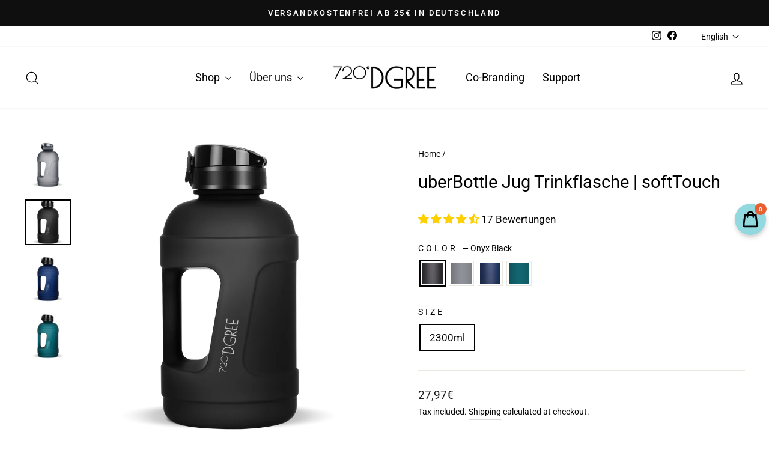

--- FILE ---
content_type: text/javascript
request_url: https://cdn.shopify.com/extensions/ad2e54e3-3feb-4908-bfbd-1c7f4cdc2fd7/intercom-ai-customer-service-11/assets/widget.js
body_size: 309
content:
/*! intercom-shopify 2025-04-03 */
var myAppJavaScript=function(i){var e=window.self!==window.top;i.get("/apps/intercom-proxy?load_by=themeExtension&inThemeEditor="+e,function(e){var t,a,o,r=(t=e,a=(new DOMParser).parseFromString(t,"text/html").querySelector("#intercom-widget").textContent,(o=document.createElement("script")).type="text/javascript",o.id="#intercom-widget",o.textContent=a,o);i("body").append(r),setInterval(storeCartCookies,2e3,i)}),i('[href="/account/logout"]').unbind("click").click(function(){Intercom("shutdown")})};function storeCartCookies(e){var t={cart_id:docCookies.getItem("cart")},a=docCookies.getItem("last_cart_user"),o=docCookies.getItem("last_cart_lead");window.intercomSettings.email?t.email=window.intercomSettings.email:t.user_id=Intercom("getVisitorId"),t.cart_id&&(!t.email||a&&a==t.cart_id?!t.user_id||o&&o==t.cart_id||(docCookies.removeItem("last_cart_lead"),docCookies.setItem("last_cart_lead",t.cart_id),e.get("/apps/intercom-proxy/save_cart",t)):(docCookies.removeItem("last_cart_user"),docCookies.setItem("last_cart_user",t.cart_id),e.get("/apps/intercom-proxy/save_cart",t)))}function isSiteUsesJQuerySlim(){return-1<jQuery.fn.jquery.indexOf("-ajax")}var loadScript=function(e,t){var a=document.createElement("script");a.type="text/javascript",a.readyState?a.onreadystatechange=function(){"loaded"!=a.readyState&&"complete"!=a.readyState||(a.onreadystatechange=null,t())}:a.onload=function(){t()},a.src=e,document.getElementsByTagName("head")[0].appendChild(a)};"undefined"==typeof jQuery||parseFloat(jQuery.fn.jquery)<1.7||isSiteUsesJQuerySlim()?loadScript("//ajax.googleapis.com/ajax/libs/jquery/3.1.0/jquery.min.js",function(){jQuery191=jQuery.noConflict(!0),myAppJavaScript(jQuery191)}):myAppJavaScript(jQuery);var docCookies={getItem:function(e){return e&&this.hasItem(e)?unescape(document.cookie.replace(new RegExp("(?:^|.*;\\s*)"+escape(e).replace(/[\-\.\+\*]/g,"\\$&")+"\\s*\\=\\s*((?:[^;](?!;))*[^;]?).*"),"$1")):null},setItem:function(e,t,a,o,r,i){if(e&&!/^(?:expires|max\-age|path|domain|secure)$/.test(e)){var n="";if(a)switch(typeof a){case"number":n="; max-age="+a;break;case"string":n="; expires="+a;break;case"object":a.hasOwnProperty("toGMTString")&&(n="; expires="+a.toGMTString())}document.cookie=escape(e)+"="+escape(t)+n+(r?"; domain="+r:"")+(o?"; path="+o:"")+(i?"; secure":"")}},removeItem:function(e){if(e&&this.hasItem(e)){var t=new Date;t.setDate(t.getDate()-1),document.cookie=escape(e)+"=; expires="+t.toGMTString()+"; path=/"}},hasItem:function(e){return new RegExp("(?:^|;\\s*)"+escape(e).replace(/[\-\.\+\*]/g,"\\$&")+"\\s*\\=").test(document.cookie)}};

--- FILE ---
content_type: text/javascript; charset=utf-8
request_url: https://720dgree.de/en/products/uberbottle-jug-trinkflasche.js
body_size: 620
content:
{"id":8004657479944,"title":"uberBottle Jug Trinkflasche | softTouch","handle":"uberbottle-jug-trinkflasche","description":"","published_at":"2022-09-13T20:51:39+02:00","created_at":"2022-09-13T20:51:39+02:00","vendor":"720°DGREE","type":"uberBottle","tags":["2300ml","_tab_material-tritan-trinkflaschen","_tab_reinigung-waschanleitung","connectr-hidden","product","Trinkflasche"],"price":2797,"price_min":2797,"price_max":2797,"available":true,"price_varies":false,"compare_at_price":0,"compare_at_price_min":0,"compare_at_price_max":0,"compare_at_price_varies":false,"variants":[{"id":43652088791304,"title":"Onyx Black \/ 2300ml","option1":"Onyx Black","option2":"2300ml","option3":null,"sku":"720_21_2300ml_o_black","requires_shipping":true,"taxable":true,"featured_image":{"id":41215642534152,"product_id":8004657479944,"position":2,"created_at":"2022-09-19T13:13:13+02:00","updated_at":"2022-10-18T10:50:05+02:00","alt":null,"width":2000,"height":2000,"src":"https:\/\/cdn.shopify.com\/s\/files\/1\/0051\/7501\/7546\/products\/uberBottleJug_2300ml_onyx_black_sf.png?v=1666083005","variant_ids":[43652088791304]},"available":true,"name":"uberBottle Jug Trinkflasche | softTouch - Onyx Black \/ 2300ml","public_title":"Onyx Black \/ 2300ml","options":["Onyx Black","2300ml"],"price":2797,"weight":380,"compare_at_price":0,"inventory_management":"shopify","barcode":"4251442616915","featured_media":{"alt":null,"id":33893187354888,"position":2,"preview_image":{"aspect_ratio":1.0,"height":2000,"width":2000,"src":"https:\/\/cdn.shopify.com\/s\/files\/1\/0051\/7501\/7546\/products\/uberBottleJug_2300ml_onyx_black_sf.png?v=1666083005"}},"quantity_rule":{"min":1,"max":null,"increment":1},"quantity_price_breaks":[],"requires_selling_plan":false,"selling_plan_allocations":[]},{"id":43652088889608,"title":"Stone Gray \/ 2300ml","option1":"Stone Gray","option2":"2300ml","option3":null,"sku":"720_21_2300ml_s_gray","requires_shipping":true,"taxable":true,"featured_image":{"id":41215642206472,"product_id":8004657479944,"position":1,"created_at":"2022-09-19T13:13:13+02:00","updated_at":"2022-10-18T10:50:05+02:00","alt":null,"width":2000,"height":2000,"src":"https:\/\/cdn.shopify.com\/s\/files\/1\/0051\/7501\/7546\/products\/uberBottleJug_2300ml_stone_gray_sf.png?v=1666083005","variant_ids":[43652088889608]},"available":true,"name":"uberBottle Jug Trinkflasche | softTouch - Stone Gray \/ 2300ml","public_title":"Stone Gray \/ 2300ml","options":["Stone Gray","2300ml"],"price":2797,"weight":380,"compare_at_price":0,"inventory_management":"shopify","barcode":"4251442616861","featured_media":{"alt":null,"id":33893187551496,"position":1,"preview_image":{"aspect_ratio":1.0,"height":2000,"width":2000,"src":"https:\/\/cdn.shopify.com\/s\/files\/1\/0051\/7501\/7546\/products\/uberBottleJug_2300ml_stone_gray_sf.png?v=1666083005"}},"quantity_rule":{"min":1,"max":null,"increment":1},"quantity_price_breaks":[],"requires_selling_plan":false,"selling_plan_allocations":[]},{"id":43652088824072,"title":"Sapphire Blue \/ 2300ml","option1":"Sapphire Blue","option2":"2300ml","option3":null,"sku":"720_21_2300ml_s_blue","requires_shipping":true,"taxable":true,"featured_image":{"id":41215642140936,"product_id":8004657479944,"position":3,"created_at":"2022-09-19T13:13:13+02:00","updated_at":"2022-10-18T10:50:05+02:00","alt":null,"width":2000,"height":2000,"src":"https:\/\/cdn.shopify.com\/s\/files\/1\/0051\/7501\/7546\/products\/uberBottleJug_2300ml_sapphire_blue_sf.png?v=1666083005","variant_ids":[43652088824072]},"available":true,"name":"uberBottle Jug Trinkflasche | softTouch - Sapphire Blue \/ 2300ml","public_title":"Sapphire Blue \/ 2300ml","options":["Sapphire Blue","2300ml"],"price":2797,"weight":380,"compare_at_price":0,"inventory_management":"shopify","barcode":"4251442616878","featured_media":{"alt":null,"id":33893187420424,"position":3,"preview_image":{"aspect_ratio":1.0,"height":2000,"width":2000,"src":"https:\/\/cdn.shopify.com\/s\/files\/1\/0051\/7501\/7546\/products\/uberBottleJug_2300ml_sapphire_blue_sf.png?v=1666083005"}},"quantity_rule":{"min":1,"max":null,"increment":1},"quantity_price_breaks":[],"requires_selling_plan":false,"selling_plan_allocations":[]},{"id":43652088955144,"title":"Smaragd Green \/ 2300ml","option1":"Smaragd Green","option2":"2300ml","option3":null,"sku":"720_21_2300ml_sma_green","requires_shipping":true,"taxable":true,"featured_image":{"id":41215642501384,"product_id":8004657479944,"position":4,"created_at":"2022-09-19T13:13:13+02:00","updated_at":"2022-10-18T10:50:05+02:00","alt":null,"width":2000,"height":2000,"src":"https:\/\/cdn.shopify.com\/s\/files\/1\/0051\/7501\/7546\/products\/uberBottleJug_2300ml_smaragd_green_sf.png?v=1666083005","variant_ids":[43652088955144]},"available":true,"name":"uberBottle Jug Trinkflasche | softTouch - Smaragd Green \/ 2300ml","public_title":"Smaragd Green \/ 2300ml","options":["Smaragd Green","2300ml"],"price":2797,"weight":380,"compare_at_price":0,"inventory_management":"shopify","barcode":"4251442616908","featured_media":{"alt":null,"id":33893187485960,"position":4,"preview_image":{"aspect_ratio":1.0,"height":2000,"width":2000,"src":"https:\/\/cdn.shopify.com\/s\/files\/1\/0051\/7501\/7546\/products\/uberBottleJug_2300ml_smaragd_green_sf.png?v=1666083005"}},"quantity_rule":{"min":1,"max":null,"increment":1},"quantity_price_breaks":[],"requires_selling_plan":false,"selling_plan_allocations":[]}],"images":["\/\/cdn.shopify.com\/s\/files\/1\/0051\/7501\/7546\/products\/uberBottleJug_2300ml_stone_gray_sf.png?v=1666083005","\/\/cdn.shopify.com\/s\/files\/1\/0051\/7501\/7546\/products\/uberBottleJug_2300ml_onyx_black_sf.png?v=1666083005","\/\/cdn.shopify.com\/s\/files\/1\/0051\/7501\/7546\/products\/uberBottleJug_2300ml_sapphire_blue_sf.png?v=1666083005","\/\/cdn.shopify.com\/s\/files\/1\/0051\/7501\/7546\/products\/uberBottleJug_2300ml_smaragd_green_sf.png?v=1666083005"],"featured_image":"\/\/cdn.shopify.com\/s\/files\/1\/0051\/7501\/7546\/products\/uberBottleJug_2300ml_stone_gray_sf.png?v=1666083005","options":[{"name":"Color","position":1,"values":["Onyx Black","Stone Gray","Sapphire Blue","Smaragd Green"]},{"name":"Size","position":2,"values":["2300ml"]}],"url":"\/en\/products\/uberbottle-jug-trinkflasche","media":[{"alt":null,"id":33893187551496,"position":1,"preview_image":{"aspect_ratio":1.0,"height":2000,"width":2000,"src":"https:\/\/cdn.shopify.com\/s\/files\/1\/0051\/7501\/7546\/products\/uberBottleJug_2300ml_stone_gray_sf.png?v=1666083005"},"aspect_ratio":1.0,"height":2000,"media_type":"image","src":"https:\/\/cdn.shopify.com\/s\/files\/1\/0051\/7501\/7546\/products\/uberBottleJug_2300ml_stone_gray_sf.png?v=1666083005","width":2000},{"alt":null,"id":33893187354888,"position":2,"preview_image":{"aspect_ratio":1.0,"height":2000,"width":2000,"src":"https:\/\/cdn.shopify.com\/s\/files\/1\/0051\/7501\/7546\/products\/uberBottleJug_2300ml_onyx_black_sf.png?v=1666083005"},"aspect_ratio":1.0,"height":2000,"media_type":"image","src":"https:\/\/cdn.shopify.com\/s\/files\/1\/0051\/7501\/7546\/products\/uberBottleJug_2300ml_onyx_black_sf.png?v=1666083005","width":2000},{"alt":null,"id":33893187420424,"position":3,"preview_image":{"aspect_ratio":1.0,"height":2000,"width":2000,"src":"https:\/\/cdn.shopify.com\/s\/files\/1\/0051\/7501\/7546\/products\/uberBottleJug_2300ml_sapphire_blue_sf.png?v=1666083005"},"aspect_ratio":1.0,"height":2000,"media_type":"image","src":"https:\/\/cdn.shopify.com\/s\/files\/1\/0051\/7501\/7546\/products\/uberBottleJug_2300ml_sapphire_blue_sf.png?v=1666083005","width":2000},{"alt":null,"id":33893187485960,"position":4,"preview_image":{"aspect_ratio":1.0,"height":2000,"width":2000,"src":"https:\/\/cdn.shopify.com\/s\/files\/1\/0051\/7501\/7546\/products\/uberBottleJug_2300ml_smaragd_green_sf.png?v=1666083005"},"aspect_ratio":1.0,"height":2000,"media_type":"image","src":"https:\/\/cdn.shopify.com\/s\/files\/1\/0051\/7501\/7546\/products\/uberBottleJug_2300ml_smaragd_green_sf.png?v=1666083005","width":2000}],"requires_selling_plan":false,"selling_plan_groups":[]}

--- FILE ---
content_type: application/javascript; charset=utf-8
request_url: https://cs.iubenda.com/cookie-solution/confs/js/24220529.js
body_size: -131
content:
_iub.csRC = { consApiKey: 'biH9qQcUMCo2YrxGChTLapNpXoPJgCte', brand: 'Complianz', publicId: 'e74d105c-cf8d-4075-b1de-b13c139c4f96', floatingGroup: false };
_iub.csEnabled = true;
_iub.csPurposes = [1,5,4,3];
_iub.cpUpd = 1768557336;
_iub.csFeatures = {"geolocation_setting":true,"cookie_solution_white_labeling":1,"rejection_recovery":false,"full_customization":true,"multiple_languages":true,"mobile_app_integration":false};
_iub.csT = null;
_iub.googleConsentModeV2 = true;
_iub.totalNumberOfProviders = 13;


--- FILE ---
content_type: text/javascript; charset=utf-8
request_url: https://720dgree.de/en/products/infuuzed-geschmack-fur-wasser.js
body_size: 3105
content:
{"id":6627995418810,"title":"InFuuzed | Geschmack für kaltes Wasser","handle":"infuuzed-geschmack-fur-wasser","description":"","published_at":"2021-04-28T15:45:19+02:00","created_at":"2021-04-24T15:34:50+02:00","vendor":"720°DGREE","type":"InFuuzed","tags":["connectr-hidden","no-return","product"],"price":597,"price_min":597,"price_max":2297,"available":true,"price_varies":true,"compare_at_price":0,"compare_at_price_min":0,"compare_at_price_max":0,"compare_at_price_varies":false,"variants":[{"id":43940020519176,"title":"Probierset 2","option1":"Probierset 2","option2":null,"option3":null,"sku":"720_17_infuuzed_5x1_probierset_2","requires_shipping":true,"taxable":true,"featured_image":{"id":42414670807304,"product_id":6627995418810,"position":1,"created_at":"2023-01-09T14:30:22+01:00","updated_at":"2023-01-09T14:32:30+01:00","alt":"#flavor_probierset-2","width":2525,"height":2525,"src":"https:\/\/cdn.shopify.com\/s\/files\/1\/0051\/7501\/7546\/products\/Schachtel_5erSet_Mix2023.png?v=1673271150","variant_ids":[43940020519176]},"available":true,"name":"InFuuzed | Geschmack für kaltes Wasser - Probierset 2","public_title":"Probierset 2","options":["Probierset 2"],"price":2297,"weight":450,"compare_at_price":0,"inventory_management":"shopify","barcode":"4251442618452","featured_media":{"alt":"#flavor_probierset-2","id":35105456685320,"position":1,"preview_image":{"aspect_ratio":1.0,"height":2525,"width":2525,"src":"https:\/\/cdn.shopify.com\/s\/files\/1\/0051\/7501\/7546\/products\/Schachtel_5erSet_Mix2023.png?v=1673271150"}},"quantity_rule":{"min":1,"max":null,"increment":1},"unit_price":766,"unit_price_measurement":{"measured_type":"weight","quantity_value":"300.0","quantity_unit":"g","reference_value":100,"reference_unit":"g"},"quantity_price_breaks":[],"requires_selling_plan":false,"selling_plan_allocations":[{"price_adjustments":[{"position":1,"price":1952}],"price":1952,"compare_at_price":2297,"per_delivery_price":1952,"unit_price":651,"selling_plan_id":688483107080,"selling_plan_group_id":"48452e6e83421b056e00865388f16d1723f16955"},{"price_adjustments":[{"position":1,"price":2067}],"price":2067,"compare_at_price":2297,"per_delivery_price":2067,"unit_price":689,"selling_plan_id":688483139848,"selling_plan_group_id":"48452e6e83421b056e00865388f16d1723f16955"}]},{"id":45199875965192,"title":"Eistee Pfirsich","option1":"Eistee Pfirsich","option2":null,"option3":null,"sku":"720_17_infuuzed_eistee_pfirsich_25_sl","requires_shipping":true,"taxable":true,"featured_image":{"id":42414670315784,"product_id":6627995418810,"position":3,"created_at":"2023-01-09T14:30:22+01:00","updated_at":"2023-01-09T14:32:30+01:00","alt":"#flavor_eistee-pfirsich","width":2000,"height":2000,"src":"https:\/\/cdn.shopify.com\/s\/files\/1\/0051\/7501\/7546\/products\/InFuuzed_Titelbild_Schwarztee_Pfirsich_mit_Beutel.jpg?v=1673271150","variant_ids":[45199875965192]},"available":true,"name":"InFuuzed | Geschmack für kaltes Wasser - Eistee Pfirsich","public_title":"Eistee Pfirsich","options":["Eistee Pfirsich"],"price":597,"weight":90,"compare_at_price":0,"inventory_management":"shopify","barcode":"4251442620233","featured_media":{"alt":"#flavor_eistee-pfirsich","id":35105456619784,"position":3,"preview_image":{"aspect_ratio":1.0,"height":2000,"width":2000,"src":"https:\/\/cdn.shopify.com\/s\/files\/1\/0051\/7501\/7546\/products\/InFuuzed_Titelbild_Schwarztee_Pfirsich_mit_Beutel.jpg?v=1673271150"}},"quantity_rule":{"min":1,"max":null,"increment":1},"quantity_price_breaks":[],"requires_selling_plan":false,"selling_plan_allocations":[{"price_adjustments":[{"position":1,"price":507}],"price":507,"compare_at_price":597,"per_delivery_price":507,"selling_plan_id":688483107080,"selling_plan_group_id":"48452e6e83421b056e00865388f16d1723f16955"},{"price_adjustments":[{"position":1,"price":537}],"price":537,"compare_at_price":597,"per_delivery_price":537,"selling_plan_id":688483139848,"selling_plan_group_id":"48452e6e83421b056e00865388f16d1723f16955"}]},{"id":45199875932424,"title":"Eistee Zitrone","option1":"Eistee Zitrone","option2":null,"option3":null,"sku":"720_17_infuuzed_eistee_zitrone_25_sl","requires_shipping":true,"taxable":true,"featured_image":{"id":42414670643464,"product_id":6627995418810,"position":4,"created_at":"2023-01-09T14:30:22+01:00","updated_at":"2023-01-10T15:15:13+01:00","alt":"#flavor_eistee-zitrone","width":2000,"height":2000,"src":"https:\/\/cdn.shopify.com\/s\/files\/1\/0051\/7501\/7546\/products\/InFuuzed_Titelbild_Schwarztee_Zitrone_mit_Beutel.jpg?v=1673360113","variant_ids":[45199875932424]},"available":true,"name":"InFuuzed | Geschmack für kaltes Wasser - Eistee Zitrone","public_title":"Eistee Zitrone","options":["Eistee Zitrone"],"price":597,"weight":90,"compare_at_price":0,"inventory_management":"shopify","barcode":"4251442620226","featured_media":{"alt":"#flavor_eistee-zitrone","id":35105456652552,"position":4,"preview_image":{"aspect_ratio":1.0,"height":2000,"width":2000,"src":"https:\/\/cdn.shopify.com\/s\/files\/1\/0051\/7501\/7546\/products\/InFuuzed_Titelbild_Schwarztee_Zitrone_mit_Beutel.jpg?v=1673360113"}},"quantity_rule":{"min":1,"max":null,"increment":1},"quantity_price_breaks":[],"requires_selling_plan":false,"selling_plan_allocations":[{"price_adjustments":[{"position":1,"price":507}],"price":507,"compare_at_price":597,"per_delivery_price":507,"selling_plan_id":688483107080,"selling_plan_group_id":"48452e6e83421b056e00865388f16d1723f16955"},{"price_adjustments":[{"position":1,"price":537}],"price":537,"compare_at_price":597,"per_delivery_price":537,"selling_plan_id":688483139848,"selling_plan_group_id":"48452e6e83421b056e00865388f16d1723f16955"}]},{"id":42870345826534,"title":"Probierset 1","option1":"Probierset 1","option2":null,"option3":null,"sku":"720_17_infuuzed_5x1_probierset_1","requires_shipping":true,"taxable":true,"featured_image":{"id":37490589237478,"product_id":6627995418810,"position":2,"created_at":"2022-05-02T16:57:11+02:00","updated_at":"2023-01-09T14:32:30+01:00","alt":"#flavor_probierset-1","width":1600,"height":1600,"src":"https:\/\/cdn.shopify.com\/s\/files\/1\/0051\/7501\/7546\/products\/Schachtel_5erSet_Pyramide_02.png?v=1673271150","variant_ids":[42870345826534]},"available":true,"name":"InFuuzed | Geschmack für kaltes Wasser - Probierset 1","public_title":"Probierset 1","options":["Probierset 1"],"price":2297,"weight":450,"compare_at_price":0,"inventory_management":"shopify","barcode":"4251442617561","featured_media":{"alt":"#flavor_probierset-1","id":30055472103654,"position":2,"preview_image":{"aspect_ratio":1.0,"height":1600,"width":1600,"src":"https:\/\/cdn.shopify.com\/s\/files\/1\/0051\/7501\/7546\/products\/Schachtel_5erSet_Pyramide_02.png?v=1673271150"}},"quantity_rule":{"min":1,"max":null,"increment":1},"unit_price":766,"unit_price_measurement":{"measured_type":"weight","quantity_value":"300.0","quantity_unit":"g","reference_value":100,"reference_unit":"g"},"quantity_price_breaks":[],"requires_selling_plan":false,"selling_plan_allocations":[{"price_adjustments":[{"position":1,"price":1952}],"price":1952,"compare_at_price":2297,"per_delivery_price":1952,"unit_price":651,"selling_plan_id":688483107080,"selling_plan_group_id":"48452e6e83421b056e00865388f16d1723f16955"},{"price_adjustments":[{"position":1,"price":2067}],"price":2067,"compare_at_price":2297,"per_delivery_price":2067,"unit_price":689,"selling_plan_id":688483139848,"selling_plan_group_id":"48452e6e83421b056e00865388f16d1723f16955"}]},{"id":39578735968442,"title":"Zitrone Limette","option1":"Zitrone Limette","option2":null,"option3":null,"sku":"720_17_infuuzed_zitrone_limette_20","requires_shipping":true,"taxable":true,"featured_image":{"id":37452651528422,"product_id":6627995418810,"position":5,"created_at":"2022-04-27T14:24:24+02:00","updated_at":"2023-01-10T15:15:13+01:00","alt":"#flavor_zitrone-limette","width":2000,"height":2000,"src":"https:\/\/cdn.shopify.com\/s\/files\/1\/0051\/7501\/7546\/products\/InFuuzed_Titelbild_Zitrone_mit_Beutel.jpg?v=1673360113","variant_ids":[39578735968442]},"available":true,"name":"InFuuzed | Geschmack für kaltes Wasser - Zitrone Limette","public_title":"Zitrone Limette","options":["Zitrone Limette"],"price":597,"weight":90,"compare_at_price":0,"inventory_management":"shopify","barcode":"4251442613242","featured_media":{"alt":"#flavor_zitrone-limette","id":30016892436710,"position":5,"preview_image":{"aspect_ratio":1.0,"height":2000,"width":2000,"src":"https:\/\/cdn.shopify.com\/s\/files\/1\/0051\/7501\/7546\/products\/InFuuzed_Titelbild_Zitrone_mit_Beutel.jpg?v=1673360113"}},"quantity_rule":{"min":1,"max":null,"increment":1},"unit_price":995,"unit_price_measurement":{"measured_type":"weight","quantity_value":"60.0","quantity_unit":"g","reference_value":100,"reference_unit":"g"},"quantity_price_breaks":[],"requires_selling_plan":false,"selling_plan_allocations":[{"price_adjustments":[{"position":1,"price":507}],"price":507,"compare_at_price":597,"per_delivery_price":507,"unit_price":845,"selling_plan_id":688483107080,"selling_plan_group_id":"48452e6e83421b056e00865388f16d1723f16955"},{"price_adjustments":[{"position":1,"price":537}],"price":537,"compare_at_price":597,"per_delivery_price":537,"unit_price":895,"selling_plan_id":688483139848,"selling_plan_group_id":"48452e6e83421b056e00865388f16d1723f16955"}]},{"id":39578735870138,"title":"Orange Pfirsich","option1":"Orange Pfirsich","option2":null,"option3":null,"sku":"720_17_infuuzed_orange_pfirsich_20","requires_shipping":true,"taxable":true,"featured_image":{"id":37452651626726,"product_id":6627995418810,"position":6,"created_at":"2022-04-27T14:24:24+02:00","updated_at":"2023-01-10T15:15:13+01:00","alt":"#flavor_orange-pfirsich","width":2000,"height":2000,"src":"https:\/\/cdn.shopify.com\/s\/files\/1\/0051\/7501\/7546\/products\/InFuuzed_Titelbild_Pfirsich_Orange_mit_Beutel.jpg?v=1673360113","variant_ids":[39578735870138]},"available":true,"name":"InFuuzed | Geschmack für kaltes Wasser - Orange Pfirsich","public_title":"Orange Pfirsich","options":["Orange Pfirsich"],"price":597,"weight":90,"compare_at_price":0,"inventory_management":"shopify","barcode":"4251442613235","featured_media":{"alt":"#flavor_orange-pfirsich","id":30016892403942,"position":6,"preview_image":{"aspect_ratio":1.0,"height":2000,"width":2000,"src":"https:\/\/cdn.shopify.com\/s\/files\/1\/0051\/7501\/7546\/products\/InFuuzed_Titelbild_Pfirsich_Orange_mit_Beutel.jpg?v=1673360113"}},"quantity_rule":{"min":1,"max":null,"increment":1},"unit_price":995,"unit_price_measurement":{"measured_type":"weight","quantity_value":"60.0","quantity_unit":"g","reference_value":100,"reference_unit":"g"},"quantity_price_breaks":[],"requires_selling_plan":false,"selling_plan_allocations":[{"price_adjustments":[{"position":1,"price":507}],"price":507,"compare_at_price":597,"per_delivery_price":507,"unit_price":845,"selling_plan_id":688483107080,"selling_plan_group_id":"48452e6e83421b056e00865388f16d1723f16955"},{"price_adjustments":[{"position":1,"price":537}],"price":537,"compare_at_price":597,"per_delivery_price":537,"unit_price":895,"selling_plan_id":688483139848,"selling_plan_group_id":"48452e6e83421b056e00865388f16d1723f16955"}]},{"id":39578729775290,"title":"Limette Holunder","option1":"Limette Holunder","option2":null,"option3":null,"sku":"720_17_infuuzed_holunder_limette_20","requires_shipping":true,"taxable":true,"featured_image":{"id":37452651659494,"product_id":6627995418810,"position":7,"created_at":"2022-04-27T14:24:24+02:00","updated_at":"2023-01-10T15:15:13+01:00","alt":"#flavor_limette-holunder","width":2000,"height":2000,"src":"https:\/\/cdn.shopify.com\/s\/files\/1\/0051\/7501\/7546\/products\/InFuuzed_Titelbild_Holunder_mit_Beutel.jpg?v=1673360113","variant_ids":[39578729775290]},"available":true,"name":"InFuuzed | Geschmack für kaltes Wasser - Limette Holunder","public_title":"Limette Holunder","options":["Limette Holunder"],"price":597,"weight":90,"compare_at_price":0,"inventory_management":"shopify","barcode":"4251442613211","featured_media":{"alt":"#flavor_limette-holunder","id":30016892338406,"position":7,"preview_image":{"aspect_ratio":1.0,"height":2000,"width":2000,"src":"https:\/\/cdn.shopify.com\/s\/files\/1\/0051\/7501\/7546\/products\/InFuuzed_Titelbild_Holunder_mit_Beutel.jpg?v=1673360113"}},"quantity_rule":{"min":1,"max":null,"increment":1},"unit_price":995,"unit_price_measurement":{"measured_type":"weight","quantity_value":"60.0","quantity_unit":"g","reference_value":100,"reference_unit":"g"},"quantity_price_breaks":[],"requires_selling_plan":false,"selling_plan_allocations":[{"price_adjustments":[{"position":1,"price":507}],"price":507,"compare_at_price":597,"per_delivery_price":507,"unit_price":845,"selling_plan_id":688483107080,"selling_plan_group_id":"48452e6e83421b056e00865388f16d1723f16955"},{"price_adjustments":[{"position":1,"price":537}],"price":537,"compare_at_price":597,"per_delivery_price":537,"unit_price":895,"selling_plan_id":688483139848,"selling_plan_group_id":"48452e6e83421b056e00865388f16d1723f16955"}]},{"id":43940019208456,"title":"Pfirsich Maracuja","option1":"Pfirsich Maracuja","option2":null,"option3":null,"sku":"720_17_infuuzed_pfirsich_maracuja_20_sl","requires_shipping":true,"taxable":true,"featured_image":{"id":42414670446856,"product_id":6627995418810,"position":8,"created_at":"2023-01-09T14:30:22+01:00","updated_at":"2023-01-10T15:15:13+01:00","alt":"#flavor_pfirsich-maracuja","width":2000,"height":2000,"src":"https:\/\/cdn.shopify.com\/s\/files\/1\/0051\/7501\/7546\/products\/InFuuzed_Titelbild_Pfirsich_Maracuja_mit_Beutel.jpg?v=1673360113","variant_ids":[43940019208456]},"available":true,"name":"InFuuzed | Geschmack für kaltes Wasser - Pfirsich Maracuja","public_title":"Pfirsich Maracuja","options":["Pfirsich Maracuja"],"price":597,"weight":90,"compare_at_price":0,"inventory_management":"shopify","barcode":"4251442617592","featured_media":{"alt":"#flavor_pfirsich-maracuja","id":35105456587016,"position":8,"preview_image":{"aspect_ratio":1.0,"height":2000,"width":2000,"src":"https:\/\/cdn.shopify.com\/s\/files\/1\/0051\/7501\/7546\/products\/InFuuzed_Titelbild_Pfirsich_Maracuja_mit_Beutel.jpg?v=1673360113"}},"quantity_rule":{"min":1,"max":null,"increment":1},"quantity_price_breaks":[],"requires_selling_plan":false,"selling_plan_allocations":[{"price_adjustments":[{"position":1,"price":507}],"price":507,"compare_at_price":597,"per_delivery_price":507,"selling_plan_id":688483107080,"selling_plan_group_id":"48452e6e83421b056e00865388f16d1723f16955"},{"price_adjustments":[{"position":1,"price":537}],"price":537,"compare_at_price":597,"per_delivery_price":537,"selling_plan_id":688483139848,"selling_plan_group_id":"48452e6e83421b056e00865388f16d1723f16955"}]},{"id":43940019241224,"title":"Dunkle Beeren","option1":"Dunkle Beeren","option2":null,"option3":null,"sku":"720_17_infuuzed_dunkle_beere_20_sl","requires_shipping":true,"taxable":true,"featured_image":{"id":42414670545160,"product_id":6627995418810,"position":10,"created_at":"2023-01-09T14:30:22+01:00","updated_at":"2023-01-10T15:15:13+01:00","alt":"#flavor_dunkle-beeren","width":2000,"height":2000,"src":"https:\/\/cdn.shopify.com\/s\/files\/1\/0051\/7501\/7546\/products\/InFuuzed_Titelbild_dunkle_Beere_mit_Beutel.jpg?v=1673360113","variant_ids":[43940019241224]},"available":true,"name":"InFuuzed | Geschmack für kaltes Wasser - Dunkle Beeren","public_title":"Dunkle Beeren","options":["Dunkle Beeren"],"price":597,"weight":90,"compare_at_price":0,"inventory_management":"shopify","barcode":"4251442617585","featured_media":{"alt":"#flavor_dunkle-beeren","id":35105456554248,"position":10,"preview_image":{"aspect_ratio":1.0,"height":2000,"width":2000,"src":"https:\/\/cdn.shopify.com\/s\/files\/1\/0051\/7501\/7546\/products\/InFuuzed_Titelbild_dunkle_Beere_mit_Beutel.jpg?v=1673360113"}},"quantity_rule":{"min":1,"max":null,"increment":1},"quantity_price_breaks":[],"requires_selling_plan":false,"selling_plan_allocations":[{"price_adjustments":[{"position":1,"price":507}],"price":507,"compare_at_price":597,"per_delivery_price":507,"selling_plan_id":688483107080,"selling_plan_group_id":"48452e6e83421b056e00865388f16d1723f16955"},{"price_adjustments":[{"position":1,"price":537}],"price":537,"compare_at_price":597,"per_delivery_price":537,"selling_plan_id":688483139848,"selling_plan_group_id":"48452e6e83421b056e00865388f16d1723f16955"}]},{"id":42388471087334,"title":"Himbeere","option1":"Himbeere","option2":null,"option3":null,"sku":"720_17_infuuzed_himbeere_20","requires_shipping":true,"taxable":true,"featured_image":{"id":37452651692262,"product_id":6627995418810,"position":9,"created_at":"2022-04-27T14:24:24+02:00","updated_at":"2023-01-10T15:15:13+01:00","alt":"#flavor_himbeere","width":1600,"height":1600,"src":"https:\/\/cdn.shopify.com\/s\/files\/1\/0051\/7501\/7546\/products\/InFuuzed_Titelbild_Himbeere_mit_Beutel.jpg?v=1673360113","variant_ids":[42388471087334]},"available":true,"name":"InFuuzed | Geschmack für kaltes Wasser - Himbeere","public_title":"Himbeere","options":["Himbeere"],"price":597,"weight":90,"compare_at_price":0,"inventory_management":"shopify","barcode":"4251442616168","featured_media":{"alt":"#flavor_himbeere","id":30016892305638,"position":9,"preview_image":{"aspect_ratio":1.0,"height":1600,"width":1600,"src":"https:\/\/cdn.shopify.com\/s\/files\/1\/0051\/7501\/7546\/products\/InFuuzed_Titelbild_Himbeere_mit_Beutel.jpg?v=1673360113"}},"quantity_rule":{"min":1,"max":null,"increment":1},"unit_price":995,"unit_price_measurement":{"measured_type":"weight","quantity_value":"60.0","quantity_unit":"g","reference_value":100,"reference_unit":"g"},"quantity_price_breaks":[],"requires_selling_plan":false,"selling_plan_allocations":[{"price_adjustments":[{"position":1,"price":507}],"price":507,"compare_at_price":597,"per_delivery_price":507,"unit_price":845,"selling_plan_id":688483107080,"selling_plan_group_id":"48452e6e83421b056e00865388f16d1723f16955"},{"price_adjustments":[{"position":1,"price":537}],"price":537,"compare_at_price":597,"per_delivery_price":537,"unit_price":895,"selling_plan_id":688483139848,"selling_plan_group_id":"48452e6e83421b056e00865388f16d1723f16955"}]},{"id":39578384171194,"title":"Melone","option1":"Melone","option2":null,"option3":null,"sku":"720_17_infuuzed_melone_20","requires_shipping":true,"taxable":true,"featured_image":{"id":37452651593958,"product_id":6627995418810,"position":11,"created_at":"2022-04-27T14:24:24+02:00","updated_at":"2023-01-10T15:15:13+01:00","alt":"#flavor_melone","width":2000,"height":2000,"src":"https:\/\/cdn.shopify.com\/s\/files\/1\/0051\/7501\/7546\/products\/InFuuzed_Titelbild_Melone_mit_Beutel.jpg?v=1673360113","variant_ids":[39578384171194]},"available":true,"name":"InFuuzed | Geschmack für kaltes Wasser - Melone","public_title":"Melone","options":["Melone"],"price":597,"weight":90,"compare_at_price":0,"inventory_management":"shopify","barcode":"4251442613228","featured_media":{"alt":"#flavor_melone","id":30016892371174,"position":11,"preview_image":{"aspect_ratio":1.0,"height":2000,"width":2000,"src":"https:\/\/cdn.shopify.com\/s\/files\/1\/0051\/7501\/7546\/products\/InFuuzed_Titelbild_Melone_mit_Beutel.jpg?v=1673360113"}},"quantity_rule":{"min":1,"max":null,"increment":1},"unit_price":995,"unit_price_measurement":{"measured_type":"weight","quantity_value":"60.0","quantity_unit":"g","reference_value":100,"reference_unit":"g"},"quantity_price_breaks":[],"requires_selling_plan":false,"selling_plan_allocations":[{"price_adjustments":[{"position":1,"price":507}],"price":507,"compare_at_price":597,"per_delivery_price":507,"unit_price":845,"selling_plan_id":688483107080,"selling_plan_group_id":"48452e6e83421b056e00865388f16d1723f16955"},{"price_adjustments":[{"position":1,"price":537}],"price":537,"compare_at_price":597,"per_delivery_price":537,"unit_price":895,"selling_plan_id":688483139848,"selling_plan_group_id":"48452e6e83421b056e00865388f16d1723f16955"}]}],"images":["\/\/cdn.shopify.com\/s\/files\/1\/0051\/7501\/7546\/products\/Schachtel_5erSet_Mix2023.png?v=1673271150","\/\/cdn.shopify.com\/s\/files\/1\/0051\/7501\/7546\/products\/Schachtel_5erSet_Pyramide_02.png?v=1673271150","\/\/cdn.shopify.com\/s\/files\/1\/0051\/7501\/7546\/products\/InFuuzed_Titelbild_Schwarztee_Pfirsich_mit_Beutel.jpg?v=1673271150","\/\/cdn.shopify.com\/s\/files\/1\/0051\/7501\/7546\/products\/InFuuzed_Titelbild_Schwarztee_Zitrone_mit_Beutel.jpg?v=1673360113","\/\/cdn.shopify.com\/s\/files\/1\/0051\/7501\/7546\/products\/InFuuzed_Titelbild_Zitrone_mit_Beutel.jpg?v=1673360113","\/\/cdn.shopify.com\/s\/files\/1\/0051\/7501\/7546\/products\/InFuuzed_Titelbild_Pfirsich_Orange_mit_Beutel.jpg?v=1673360113","\/\/cdn.shopify.com\/s\/files\/1\/0051\/7501\/7546\/products\/InFuuzed_Titelbild_Holunder_mit_Beutel.jpg?v=1673360113","\/\/cdn.shopify.com\/s\/files\/1\/0051\/7501\/7546\/products\/InFuuzed_Titelbild_Pfirsich_Maracuja_mit_Beutel.jpg?v=1673360113","\/\/cdn.shopify.com\/s\/files\/1\/0051\/7501\/7546\/products\/InFuuzed_Titelbild_Himbeere_mit_Beutel.jpg?v=1673360113","\/\/cdn.shopify.com\/s\/files\/1\/0051\/7501\/7546\/products\/InFuuzed_Titelbild_dunkle_Beere_mit_Beutel.jpg?v=1673360113","\/\/cdn.shopify.com\/s\/files\/1\/0051\/7501\/7546\/products\/InFuuzed_Titelbild_Melone_mit_Beutel.jpg?v=1673360113","\/\/cdn.shopify.com\/s\/files\/1\/0051\/7501\/7546\/products\/InFuuzed_06_Inhalt_Schwarztee_Pfirsich.jpg?v=1673360113","\/\/cdn.shopify.com\/s\/files\/1\/0051\/7501\/7546\/products\/InFuuzed_06_Inhalt_Schwarztee_Zitrone.jpg?v=1673360113","\/\/cdn.shopify.com\/s\/files\/1\/0051\/7501\/7546\/products\/InFuuzed_06_Inhalt_Lemon.png?v=1673360113","\/\/cdn.shopify.com\/s\/files\/1\/0051\/7501\/7546\/products\/InFuuzed_06_Inhalt_Peach.png?v=1673360113","\/\/cdn.shopify.com\/s\/files\/1\/0051\/7501\/7546\/products\/InFuuzed_06_Inhalt_Holunder.png?v=1673360113","\/\/cdn.shopify.com\/s\/files\/1\/0051\/7501\/7546\/products\/InFuuzed_06_Inhalt_Pfirsich_Maracuja.jpg?v=1673360113","\/\/cdn.shopify.com\/s\/files\/1\/0051\/7501\/7546\/products\/InFuuzed_06_Inhalt_Himbeere.png?v=1673360113","\/\/cdn.shopify.com\/s\/files\/1\/0051\/7501\/7546\/products\/InFuuzed_06_Inhalt_Waldbeere.jpg?v=1673360113","\/\/cdn.shopify.com\/s\/files\/1\/0051\/7501\/7546\/products\/InFuuzed_06_Inhalt_Melone.png?v=1673271492","\/\/cdn.shopify.com\/s\/files\/1\/0051\/7501\/7546\/files\/InFuuzed_06_Inhalt_Schwarztee_Pfirsich_6bce32bb-0659-43ca-ad79-e76dcac85494.jpg?v=1696257756","\/\/cdn.shopify.com\/s\/files\/1\/0051\/7501\/7546\/files\/InFuuzed_06_Inhalt_Schwarztee_Zitrone_ae3dc546-814a-44ec-86cd-7f127ab4240e.jpg?v=1696257756","\/\/cdn.shopify.com\/s\/files\/1\/0051\/7501\/7546\/files\/InFuuzed_06_Inhalt_Pfirsich_Maracuja_41ab3693-6419-483f-9169-69881ffb2125.jpg?v=1696257756","\/\/cdn.shopify.com\/s\/files\/1\/0051\/7501\/7546\/files\/InFuuzed_06_Inhalt_Waldbeere_b6761a6f-55b6-484b-8d12-f89ef5c80fc8.jpg?v=1696257756","\/\/cdn.shopify.com\/s\/files\/1\/0051\/7501\/7546\/files\/InFuuzed_06_Inhalt_Holunder_54e6bee0-12f9-4bfd-8aa3-f12c2f5822d8.png?v=1696257756","\/\/cdn.shopify.com\/s\/files\/1\/0051\/7501\/7546\/files\/InFuuzed_06_Inhalt_Peach_34d59a95-e63b-48f4-a5b6-9edf0aad5d5f.png?v=1696257972","\/\/cdn.shopify.com\/s\/files\/1\/0051\/7501\/7546\/files\/InFuuzed_06_Inhalt_Himbeere_e63c788d-1f44-4dcc-8ea0-d56a24a3de79.png?v=1696257994","\/\/cdn.shopify.com\/s\/files\/1\/0051\/7501\/7546\/files\/InFuuzed_06_Inhalt_Holunder_ff72c68a-4d51-4a8c-9909-03e7c69bdce0.png?v=1696258012","\/\/cdn.shopify.com\/s\/files\/1\/0051\/7501\/7546\/files\/InFuuzed_06_Inhalt_Lemon_0b521f7b-7b2a-4b1b-87f7-c05ed4168de4.png?v=1696258029","\/\/cdn.shopify.com\/s\/files\/1\/0051\/7501\/7546\/files\/InFuuzed_06_Inhalt_Melone_fe7370a7-41a3-475b-9bce-e22437a20195.png?v=1696258048"],"featured_image":"\/\/cdn.shopify.com\/s\/files\/1\/0051\/7501\/7546\/products\/Schachtel_5erSet_Mix2023.png?v=1673271150","options":[{"name":"Flavor","position":1,"values":["Probierset 2","Eistee Pfirsich","Eistee Zitrone","Probierset 1","Zitrone Limette","Orange Pfirsich","Limette Holunder","Pfirsich Maracuja","Dunkle Beeren","Himbeere","Melone"]}],"url":"\/en\/products\/infuuzed-geschmack-fur-wasser","media":[{"alt":"#flavor_probierset-2","id":35105456685320,"position":1,"preview_image":{"aspect_ratio":1.0,"height":2525,"width":2525,"src":"https:\/\/cdn.shopify.com\/s\/files\/1\/0051\/7501\/7546\/products\/Schachtel_5erSet_Mix2023.png?v=1673271150"},"aspect_ratio":1.0,"height":2525,"media_type":"image","src":"https:\/\/cdn.shopify.com\/s\/files\/1\/0051\/7501\/7546\/products\/Schachtel_5erSet_Mix2023.png?v=1673271150","width":2525},{"alt":"#flavor_probierset-1","id":30055472103654,"position":2,"preview_image":{"aspect_ratio":1.0,"height":1600,"width":1600,"src":"https:\/\/cdn.shopify.com\/s\/files\/1\/0051\/7501\/7546\/products\/Schachtel_5erSet_Pyramide_02.png?v=1673271150"},"aspect_ratio":1.0,"height":1600,"media_type":"image","src":"https:\/\/cdn.shopify.com\/s\/files\/1\/0051\/7501\/7546\/products\/Schachtel_5erSet_Pyramide_02.png?v=1673271150","width":1600},{"alt":"#flavor_eistee-pfirsich","id":35105456619784,"position":3,"preview_image":{"aspect_ratio":1.0,"height":2000,"width":2000,"src":"https:\/\/cdn.shopify.com\/s\/files\/1\/0051\/7501\/7546\/products\/InFuuzed_Titelbild_Schwarztee_Pfirsich_mit_Beutel.jpg?v=1673271150"},"aspect_ratio":1.0,"height":2000,"media_type":"image","src":"https:\/\/cdn.shopify.com\/s\/files\/1\/0051\/7501\/7546\/products\/InFuuzed_Titelbild_Schwarztee_Pfirsich_mit_Beutel.jpg?v=1673271150","width":2000},{"alt":"#flavor_eistee-zitrone","id":35105456652552,"position":4,"preview_image":{"aspect_ratio":1.0,"height":2000,"width":2000,"src":"https:\/\/cdn.shopify.com\/s\/files\/1\/0051\/7501\/7546\/products\/InFuuzed_Titelbild_Schwarztee_Zitrone_mit_Beutel.jpg?v=1673360113"},"aspect_ratio":1.0,"height":2000,"media_type":"image","src":"https:\/\/cdn.shopify.com\/s\/files\/1\/0051\/7501\/7546\/products\/InFuuzed_Titelbild_Schwarztee_Zitrone_mit_Beutel.jpg?v=1673360113","width":2000},{"alt":"#flavor_zitrone-limette","id":30016892436710,"position":5,"preview_image":{"aspect_ratio":1.0,"height":2000,"width":2000,"src":"https:\/\/cdn.shopify.com\/s\/files\/1\/0051\/7501\/7546\/products\/InFuuzed_Titelbild_Zitrone_mit_Beutel.jpg?v=1673360113"},"aspect_ratio":1.0,"height":2000,"media_type":"image","src":"https:\/\/cdn.shopify.com\/s\/files\/1\/0051\/7501\/7546\/products\/InFuuzed_Titelbild_Zitrone_mit_Beutel.jpg?v=1673360113","width":2000},{"alt":"#flavor_orange-pfirsich","id":30016892403942,"position":6,"preview_image":{"aspect_ratio":1.0,"height":2000,"width":2000,"src":"https:\/\/cdn.shopify.com\/s\/files\/1\/0051\/7501\/7546\/products\/InFuuzed_Titelbild_Pfirsich_Orange_mit_Beutel.jpg?v=1673360113"},"aspect_ratio":1.0,"height":2000,"media_type":"image","src":"https:\/\/cdn.shopify.com\/s\/files\/1\/0051\/7501\/7546\/products\/InFuuzed_Titelbild_Pfirsich_Orange_mit_Beutel.jpg?v=1673360113","width":2000},{"alt":"#flavor_limette-holunder","id":30016892338406,"position":7,"preview_image":{"aspect_ratio":1.0,"height":2000,"width":2000,"src":"https:\/\/cdn.shopify.com\/s\/files\/1\/0051\/7501\/7546\/products\/InFuuzed_Titelbild_Holunder_mit_Beutel.jpg?v=1673360113"},"aspect_ratio":1.0,"height":2000,"media_type":"image","src":"https:\/\/cdn.shopify.com\/s\/files\/1\/0051\/7501\/7546\/products\/InFuuzed_Titelbild_Holunder_mit_Beutel.jpg?v=1673360113","width":2000},{"alt":"#flavor_pfirsich-maracuja","id":35105456587016,"position":8,"preview_image":{"aspect_ratio":1.0,"height":2000,"width":2000,"src":"https:\/\/cdn.shopify.com\/s\/files\/1\/0051\/7501\/7546\/products\/InFuuzed_Titelbild_Pfirsich_Maracuja_mit_Beutel.jpg?v=1673360113"},"aspect_ratio":1.0,"height":2000,"media_type":"image","src":"https:\/\/cdn.shopify.com\/s\/files\/1\/0051\/7501\/7546\/products\/InFuuzed_Titelbild_Pfirsich_Maracuja_mit_Beutel.jpg?v=1673360113","width":2000},{"alt":"#flavor_himbeere","id":30016892305638,"position":9,"preview_image":{"aspect_ratio":1.0,"height":1600,"width":1600,"src":"https:\/\/cdn.shopify.com\/s\/files\/1\/0051\/7501\/7546\/products\/InFuuzed_Titelbild_Himbeere_mit_Beutel.jpg?v=1673360113"},"aspect_ratio":1.0,"height":1600,"media_type":"image","src":"https:\/\/cdn.shopify.com\/s\/files\/1\/0051\/7501\/7546\/products\/InFuuzed_Titelbild_Himbeere_mit_Beutel.jpg?v=1673360113","width":1600},{"alt":"#flavor_dunkle-beeren","id":35105456554248,"position":10,"preview_image":{"aspect_ratio":1.0,"height":2000,"width":2000,"src":"https:\/\/cdn.shopify.com\/s\/files\/1\/0051\/7501\/7546\/products\/InFuuzed_Titelbild_dunkle_Beere_mit_Beutel.jpg?v=1673360113"},"aspect_ratio":1.0,"height":2000,"media_type":"image","src":"https:\/\/cdn.shopify.com\/s\/files\/1\/0051\/7501\/7546\/products\/InFuuzed_Titelbild_dunkle_Beere_mit_Beutel.jpg?v=1673360113","width":2000},{"alt":"#flavor_melone","id":30016892371174,"position":11,"preview_image":{"aspect_ratio":1.0,"height":2000,"width":2000,"src":"https:\/\/cdn.shopify.com\/s\/files\/1\/0051\/7501\/7546\/products\/InFuuzed_Titelbild_Melone_mit_Beutel.jpg?v=1673360113"},"aspect_ratio":1.0,"height":2000,"media_type":"image","src":"https:\/\/cdn.shopify.com\/s\/files\/1\/0051\/7501\/7546\/products\/InFuuzed_Titelbild_Melone_mit_Beutel.jpg?v=1673360113","width":2000},{"alt":"#flavor_eistee-pfirsich","id":35105570881800,"position":12,"preview_image":{"aspect_ratio":1.0,"height":1200,"width":1200,"src":"https:\/\/cdn.shopify.com\/s\/files\/1\/0051\/7501\/7546\/products\/InFuuzed_06_Inhalt_Schwarztee_Pfirsich.jpg?v=1673360113"},"aspect_ratio":1.0,"height":1200,"media_type":"image","src":"https:\/\/cdn.shopify.com\/s\/files\/1\/0051\/7501\/7546\/products\/InFuuzed_06_Inhalt_Schwarztee_Pfirsich.jpg?v=1673360113","width":1200},{"alt":"#flavor_eistee-zitrone","id":35105570914568,"position":13,"preview_image":{"aspect_ratio":1.0,"height":1200,"width":1200,"src":"https:\/\/cdn.shopify.com\/s\/files\/1\/0051\/7501\/7546\/products\/InFuuzed_06_Inhalt_Schwarztee_Zitrone.jpg?v=1673360113"},"aspect_ratio":1.0,"height":1200,"media_type":"image","src":"https:\/\/cdn.shopify.com\/s\/files\/1\/0051\/7501\/7546\/products\/InFuuzed_06_Inhalt_Schwarztee_Zitrone.jpg?v=1673360113","width":1200},{"alt":"#flavor_zitrone-limette","id":30065490886886,"position":14,"preview_image":{"aspect_ratio":1.0,"height":1200,"width":1200,"src":"https:\/\/cdn.shopify.com\/s\/files\/1\/0051\/7501\/7546\/products\/InFuuzed_06_Inhalt_Lemon.png?v=1673360113"},"aspect_ratio":1.0,"height":1200,"media_type":"image","src":"https:\/\/cdn.shopify.com\/s\/files\/1\/0051\/7501\/7546\/products\/InFuuzed_06_Inhalt_Lemon.png?v=1673360113","width":1200},{"alt":"#flavor_orange-pfirsich","id":30065486135526,"position":15,"preview_image":{"aspect_ratio":1.0,"height":1200,"width":1200,"src":"https:\/\/cdn.shopify.com\/s\/files\/1\/0051\/7501\/7546\/products\/InFuuzed_06_Inhalt_Peach.png?v=1673360113"},"aspect_ratio":1.0,"height":1200,"media_type":"image","src":"https:\/\/cdn.shopify.com\/s\/files\/1\/0051\/7501\/7546\/products\/InFuuzed_06_Inhalt_Peach.png?v=1673360113","width":1200},{"alt":"#flavor_limette-holunder","id":30065489608934,"position":16,"preview_image":{"aspect_ratio":1.0,"height":1200,"width":1200,"src":"https:\/\/cdn.shopify.com\/s\/files\/1\/0051\/7501\/7546\/products\/InFuuzed_06_Inhalt_Holunder.png?v=1673360113"},"aspect_ratio":1.0,"height":1200,"media_type":"image","src":"https:\/\/cdn.shopify.com\/s\/files\/1\/0051\/7501\/7546\/products\/InFuuzed_06_Inhalt_Holunder.png?v=1673360113","width":1200},{"alt":"#flavor_pfirsich-maracuja","id":35105570849032,"position":17,"preview_image":{"aspect_ratio":1.0,"height":1200,"width":1200,"src":"https:\/\/cdn.shopify.com\/s\/files\/1\/0051\/7501\/7546\/products\/InFuuzed_06_Inhalt_Pfirsich_Maracuja.jpg?v=1673360113"},"aspect_ratio":1.0,"height":1200,"media_type":"image","src":"https:\/\/cdn.shopify.com\/s\/files\/1\/0051\/7501\/7546\/products\/InFuuzed_06_Inhalt_Pfirsich_Maracuja.jpg?v=1673360113","width":1200},{"alt":"#flavor_himbeere","id":30065488756966,"position":18,"preview_image":{"aspect_ratio":1.0,"height":1200,"width":1200,"src":"https:\/\/cdn.shopify.com\/s\/files\/1\/0051\/7501\/7546\/products\/InFuuzed_06_Inhalt_Himbeere.png?v=1673360113"},"aspect_ratio":1.0,"height":1200,"media_type":"image","src":"https:\/\/cdn.shopify.com\/s\/files\/1\/0051\/7501\/7546\/products\/InFuuzed_06_Inhalt_Himbeere.png?v=1673360113","width":1200},{"alt":"#flavor_dunkle-beeren","id":35105570947336,"position":19,"preview_image":{"aspect_ratio":1.0,"height":1200,"width":1200,"src":"https:\/\/cdn.shopify.com\/s\/files\/1\/0051\/7501\/7546\/products\/InFuuzed_06_Inhalt_Waldbeere.jpg?v=1673360113"},"aspect_ratio":1.0,"height":1200,"media_type":"image","src":"https:\/\/cdn.shopify.com\/s\/files\/1\/0051\/7501\/7546\/products\/InFuuzed_06_Inhalt_Waldbeere.jpg?v=1673360113","width":1200},{"alt":"#flavor_melone","id":30065490100454,"position":20,"preview_image":{"aspect_ratio":1.0,"height":1200,"width":1200,"src":"https:\/\/cdn.shopify.com\/s\/files\/1\/0051\/7501\/7546\/products\/InFuuzed_06_Inhalt_Melone.png?v=1673271492"},"aspect_ratio":1.0,"height":1200,"media_type":"image","src":"https:\/\/cdn.shopify.com\/s\/files\/1\/0051\/7501\/7546\/products\/InFuuzed_06_Inhalt_Melone.png?v=1673271492","width":1200},{"alt":"#flavor_probierset-2","id":38112891240712,"position":21,"preview_image":{"aspect_ratio":1.0,"height":1200,"width":1200,"src":"https:\/\/cdn.shopify.com\/s\/files\/1\/0051\/7501\/7546\/files\/InFuuzed_06_Inhalt_Schwarztee_Pfirsich_6bce32bb-0659-43ca-ad79-e76dcac85494.jpg?v=1696257756"},"aspect_ratio":1.0,"height":1200,"media_type":"image","src":"https:\/\/cdn.shopify.com\/s\/files\/1\/0051\/7501\/7546\/files\/InFuuzed_06_Inhalt_Schwarztee_Pfirsich_6bce32bb-0659-43ca-ad79-e76dcac85494.jpg?v=1696257756","width":1200},{"alt":"#flavor_probierset-2","id":38112900120840,"position":22,"preview_image":{"aspect_ratio":1.0,"height":1200,"width":1200,"src":"https:\/\/cdn.shopify.com\/s\/files\/1\/0051\/7501\/7546\/files\/InFuuzed_06_Inhalt_Schwarztee_Zitrone_ae3dc546-814a-44ec-86cd-7f127ab4240e.jpg?v=1696257756"},"aspect_ratio":1.0,"height":1200,"media_type":"image","src":"https:\/\/cdn.shopify.com\/s\/files\/1\/0051\/7501\/7546\/files\/InFuuzed_06_Inhalt_Schwarztee_Zitrone_ae3dc546-814a-44ec-86cd-7f127ab4240e.jpg?v=1696257756","width":1200},{"alt":"#flavor_probierset-2","id":38112903954696,"position":23,"preview_image":{"aspect_ratio":1.0,"height":1200,"width":1200,"src":"https:\/\/cdn.shopify.com\/s\/files\/1\/0051\/7501\/7546\/files\/InFuuzed_06_Inhalt_Pfirsich_Maracuja_41ab3693-6419-483f-9169-69881ffb2125.jpg?v=1696257756"},"aspect_ratio":1.0,"height":1200,"media_type":"image","src":"https:\/\/cdn.shopify.com\/s\/files\/1\/0051\/7501\/7546\/files\/InFuuzed_06_Inhalt_Pfirsich_Maracuja_41ab3693-6419-483f-9169-69881ffb2125.jpg?v=1696257756","width":1200},{"alt":"#flavor_probierset-2","id":38112907165960,"position":24,"preview_image":{"aspect_ratio":1.0,"height":1200,"width":1200,"src":"https:\/\/cdn.shopify.com\/s\/files\/1\/0051\/7501\/7546\/files\/InFuuzed_06_Inhalt_Waldbeere_b6761a6f-55b6-484b-8d12-f89ef5c80fc8.jpg?v=1696257756"},"aspect_ratio":1.0,"height":1200,"media_type":"image","src":"https:\/\/cdn.shopify.com\/s\/files\/1\/0051\/7501\/7546\/files\/InFuuzed_06_Inhalt_Waldbeere_b6761a6f-55b6-484b-8d12-f89ef5c80fc8.jpg?v=1696257756","width":1200},{"alt":"#flavor_probierset-2","id":38112882983176,"position":25,"preview_image":{"aspect_ratio":1.0,"height":1200,"width":1200,"src":"https:\/\/cdn.shopify.com\/s\/files\/1\/0051\/7501\/7546\/files\/InFuuzed_06_Inhalt_Holunder_54e6bee0-12f9-4bfd-8aa3-f12c2f5822d8.png?v=1696257756"},"aspect_ratio":1.0,"height":1200,"media_type":"image","src":"https:\/\/cdn.shopify.com\/s\/files\/1\/0051\/7501\/7546\/files\/InFuuzed_06_Inhalt_Holunder_54e6bee0-12f9-4bfd-8aa3-f12c2f5822d8.png?v=1696257756","width":1200},{"alt":"#flavor_probierset-1","id":38112930267400,"position":26,"preview_image":{"aspect_ratio":1.0,"height":1200,"width":1200,"src":"https:\/\/cdn.shopify.com\/s\/files\/1\/0051\/7501\/7546\/files\/InFuuzed_06_Inhalt_Peach_34d59a95-e63b-48f4-a5b6-9edf0aad5d5f.png?v=1696257972"},"aspect_ratio":1.0,"height":1200,"media_type":"image","src":"https:\/\/cdn.shopify.com\/s\/files\/1\/0051\/7501\/7546\/files\/InFuuzed_06_Inhalt_Peach_34d59a95-e63b-48f4-a5b6-9edf0aad5d5f.png?v=1696257972","width":1200},{"alt":"#flavor_probierset-1","id":38112933347592,"position":27,"preview_image":{"aspect_ratio":1.0,"height":1200,"width":1200,"src":"https:\/\/cdn.shopify.com\/s\/files\/1\/0051\/7501\/7546\/files\/InFuuzed_06_Inhalt_Himbeere_e63c788d-1f44-4dcc-8ea0-d56a24a3de79.png?v=1696257994"},"aspect_ratio":1.0,"height":1200,"media_type":"image","src":"https:\/\/cdn.shopify.com\/s\/files\/1\/0051\/7501\/7546\/files\/InFuuzed_06_Inhalt_Himbeere_e63c788d-1f44-4dcc-8ea0-d56a24a3de79.png?v=1696257994","width":1200},{"alt":"#flavor_probierset-1","id":38112935346440,"position":28,"preview_image":{"aspect_ratio":1.0,"height":1200,"width":1200,"src":"https:\/\/cdn.shopify.com\/s\/files\/1\/0051\/7501\/7546\/files\/InFuuzed_06_Inhalt_Holunder_ff72c68a-4d51-4a8c-9909-03e7c69bdce0.png?v=1696258012"},"aspect_ratio":1.0,"height":1200,"media_type":"image","src":"https:\/\/cdn.shopify.com\/s\/files\/1\/0051\/7501\/7546\/files\/InFuuzed_06_Inhalt_Holunder_ff72c68a-4d51-4a8c-9909-03e7c69bdce0.png?v=1696258012","width":1200},{"alt":"#flavor_probierset-1","id":38112936984840,"position":29,"preview_image":{"aspect_ratio":1.0,"height":1200,"width":1200,"src":"https:\/\/cdn.shopify.com\/s\/files\/1\/0051\/7501\/7546\/files\/InFuuzed_06_Inhalt_Lemon_0b521f7b-7b2a-4b1b-87f7-c05ed4168de4.png?v=1696258029"},"aspect_ratio":1.0,"height":1200,"media_type":"image","src":"https:\/\/cdn.shopify.com\/s\/files\/1\/0051\/7501\/7546\/files\/InFuuzed_06_Inhalt_Lemon_0b521f7b-7b2a-4b1b-87f7-c05ed4168de4.png?v=1696258029","width":1200},{"alt":"#flavor_probierset-1","id":38112938557704,"position":30,"preview_image":{"aspect_ratio":1.0,"height":1200,"width":1200,"src":"https:\/\/cdn.shopify.com\/s\/files\/1\/0051\/7501\/7546\/files\/InFuuzed_06_Inhalt_Melone_fe7370a7-41a3-475b-9bce-e22437a20195.png?v=1696258048"},"aspect_ratio":1.0,"height":1200,"media_type":"image","src":"https:\/\/cdn.shopify.com\/s\/files\/1\/0051\/7501\/7546\/files\/InFuuzed_06_Inhalt_Melone_fe7370a7-41a3-475b-9bce-e22437a20195.png?v=1696258048","width":1200}],"requires_selling_plan":false,"selling_plan_groups":[{"id":"48452e6e83421b056e00865388f16d1723f16955","name":"Subscribe to save","options":[{"name":"Subscribe to save","position":1,"values":["Every 1 month","Every 2 months"]}],"selling_plans":[{"id":688483107080,"name":"Every 1 month","description":null,"options":[{"name":"Subscribe to save","position":1,"value":"Every 1 month"}],"recurring_deliveries":true,"price_adjustments":[{"order_count":null,"position":1,"value_type":"percentage","value":15}]},{"id":688483139848,"name":"Every 2 months","description":null,"options":[{"name":"Subscribe to save","position":1,"value":"Every 2 months"}],"recurring_deliveries":true,"price_adjustments":[{"order_count":null,"position":1,"value_type":"percentage","value":10}]}],"app_id":"Yotpo Echo"}]}